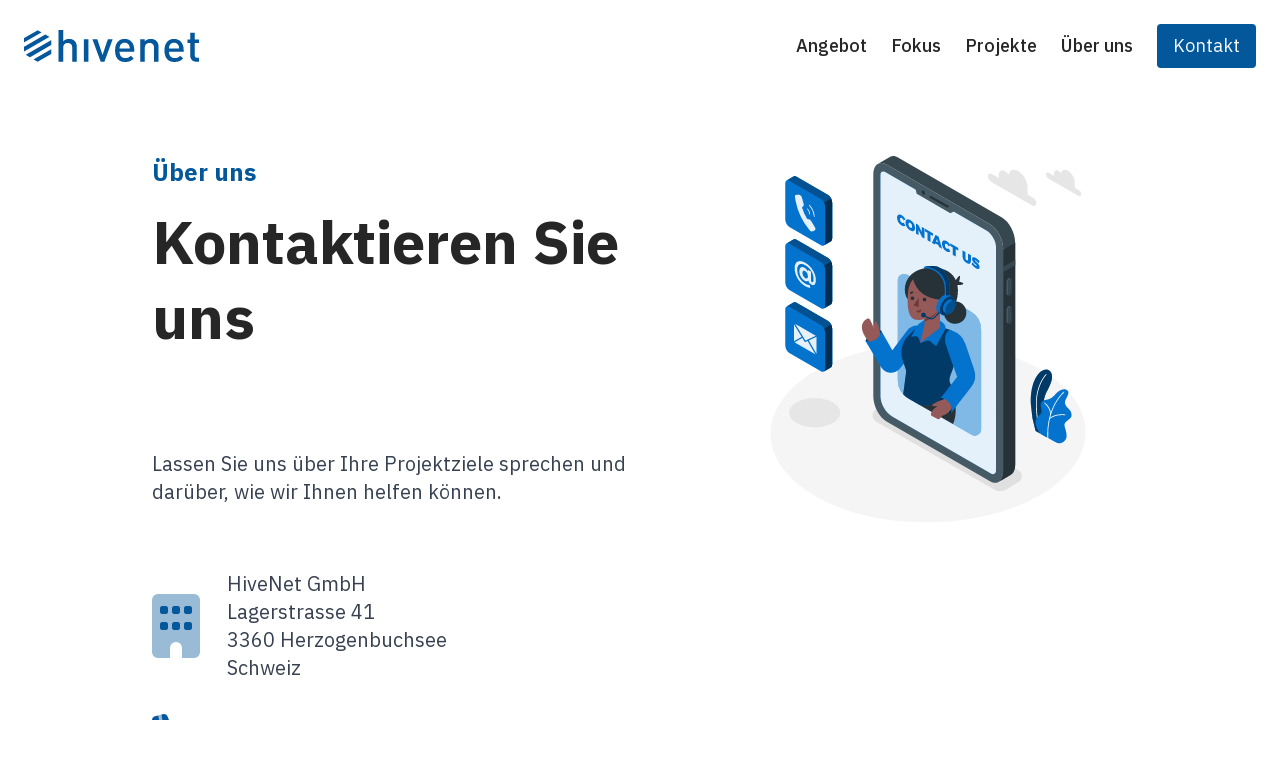

--- FILE ---
content_type: text/html; charset=utf-8
request_url: https://www.hivenet.ch/contact/
body_size: 2933
content:
<!DOCTYPE html><html lang="de"> <head><link rel="preconnect" href="https://fonts.googleapis.com"><link rel="preconnect" href="https://fonts.gstatic.com" crossorigin><link href="https://fonts.googleapis.com/css2?family=IBM+Plex+Sans:wght@100;400;500;600;700;800;900&display=swap" rel="stylesheet"><link href="/assets/fontawesome/css/fontawesome.css" rel="stylesheet"><link href="/assets/fontawesome/css/thin.css" rel="stylesheet"><link href="/assets/fontawesome/css/solid.css" rel="stylesheet"><link href="/assets/fontawesome/css/duotone.css" rel="stylesheet"><link href="/assets/fontawesome/css/brands.css" rel="stylesheet"><!-- Global Metadata --><meta charset="utf-8"><meta name="viewport" content="width=device-width,initial-scale=1"><link rel="icon" type="image/svg+xml" href="/favicon.svg"><meta name="generator" content="Astro v4.1.2"><link rel="sitemap" href="/sitemap-index.xml"><!-- Für Apple-Geräte --><link rel="apple-touch-icon" sizes="180x180" href="/apple-touch-icon-180x180.png"><!-- Für Browser --><link rel="shortcut icon" type="image/x-icon" href="/favicon-32x32.ico"><link rel="icon" type="image/png" sizes="96x96" href="/favicon-96x96.png"><!-- Für Windows Metro --><meta name="msapplication-square310x310logo" content="/mstile-310x310.png"><meta name="msapplication-TileColor" content="[HEXFARBE (z.B. #000000)]"><!-- Canonical URL --><link rel="canonical" href="https://www.hivenet.ch/contact/"><!-- Primary Meta Tags --><title>Kontakt</title><meta name="title" content="Kontakt"><meta name="description" content="Kontaktieren Sie uns"><!-- Open Graph / Facebook --><meta property="og:type" content="website"><meta property="og:url" content="https://www.hivenet.ch/contact/"><meta property="og:title" content="Kontakt"><meta property="og:description" content="Kontaktieren Sie uns"><meta property="og:image" content="https://www.hivenet.ch/placeholder-social.jpg"><!-- Twitter --><meta property="twitter:card" content="summary_large_image"><meta property="twitter:url" content="https://www.hivenet.ch/contact/"><meta property="twitter:title" content="Kontakt"><meta property="twitter:description" content="Kontaktieren Sie uns"><meta property="twitter:image" content="https://www.hivenet.ch/placeholder-social.jpg"><link rel="stylesheet" href="/_astro/_slug_.WkobWPv7.css" /><script type="module">const e=document.getElementById("to-top-button"),t=document.getElementById("mobileMenu"),o=document.getElementById("openButton"),n=document.getElementById("closeButton");o?.addEventListener("click",()=>{t?.classList.toggle("hidden")},!1);n?.addEventListener("click",()=>{t?.classList.toggle("hidden")},!1);window.onscroll=function(){document.body.scrollTop>200||document.documentElement.scrollTop>200?e?.classList.remove("hidden"):e?.classList.add("hidden")};e?.addEventListener("click",()=>{window.scrollTo({top:0,behavior:"smooth"})},!1);
</script></head> <body class="bg-white dark:bg-sky-950 text-neutral-800 dark:text-neutral-50"> <header class="container max-w-7xl mx-auto flex justify-between items-center p-6"> <a href="/" aria-label="Startseite"> <img src="/_astro/hivenet_logo.spnoyldC.svg" alt="hivenet logo" class="h-8"> </a> <nav class=""> <!-- Desktop menu --> <div class="hidden md:flex md:space-x-6 md:items-center"> <a class="block text-lg font-medium block underline-offset-8 decoration-2 decoration-primary" href="/offer"> Angebot </a> <a class="block text-lg font-medium block underline-offset-8 decoration-2 decoration-primary" href="/focus"> Fokus </a> <a class="block text-lg font-medium block underline-offset-8 decoration-2 decoration-primary" href="/projects"> Projekte </a> <a class="block text-lg font-medium block underline-offset-8 decoration-2 decoration-primary" href="/about"> Über uns </a> <a href="/contact" aria-label="Kontakt" class="block text-lg bg-primary text-neutral-50 rounded px-4 py-2 text-center hover:cursor-pointer">
Kontakt
</a> </div> <button id="openButton" type="button" class="md:hidden inline-flex items-center justify-center rounded-full p-2 text-primary border-primary" aria-controls="mobile-menu" aria-expanded="false"> <span class="sr-only">Navigation öffnen</span> <svg class="block h-8 w-8" fill="none" viewBox="0 0 24 24" stroke-width="1.5" stroke="currentColor" aria-hidden="true"> <path stroke-linecap="round" stroke-linejoin="round" d="M3.75 6.75h16.5M3.75 12h16.5m-16.5 5.25h16.5"></path> </svg> </button> <div class="hidden inset-0 fixed z-10 bg-white" id="mobileMenu"> <div class="bg-primary h-screen p-8 w-screen flex flex-col items-end animate-grow"> <div class="flex flex-nowrap justify-between w-full"> <a href="/" aria-label="Startseite"> <img src="/_astro/hivenet_logo_negativ.6SjetkXo.svg" alt="hivenet logo" class="h-8 m-0"> </a> <button id="closeButton" type="button" class="text-white mb-16" aria-controls="mobile-menu-close" aria-expanded="false"> <span class="sr-only">Navigation schliessen</span> <svg class="block h-8 w-8" fill="none" viewBox="0 0 24 24" stroke-width="2" stroke="currentColor" aria-hidden="true"> <path stroke-linecap="round" stroke-linejoin="round" d="M6 18L18 6M6 6l12 12"></path> </svg> </button> </div> <a class="block text text-white text-right text-3xl font-medium underline-offset-8 decoration-2 decoration-white mb-6 undefined" href="/offer"> Angebot </a> <a class="block text text-white text-right text-3xl font-medium underline-offset-8 decoration-2 decoration-white mb-6 undefined" href="/focus"> Fokus </a> <a class="block text text-white text-right text-3xl font-medium underline-offset-8 decoration-2 decoration-white mb-6 undefined" href="/projects"> Projekte </a> <a class="block text text-white text-right text-3xl font-medium underline-offset-8 decoration-2 decoration-white mb-6 undefined" href="/about"> Über uns </a> <a class="block text text-white text-right text-3xl font-medium underline-offset-8 decoration-2 decoration-white mb-6 mt-16 underline" href="/contact"> Kontakt </a> </div> </div> </nav> <button id="to-top-button" title="Go To Top" class="hidden fixed z-90 bottom-8 right-8 border-0 w-16 h-16 rounded-full drop-shadow-md bg-primary opacity-60 hover:opacity-100 text-white text-3xl font-bold"> <i class="fa-solid fa-arrow-up"></i> </button> </header>  <main class="min-h-[800px]">  <div class="container max-w-5xl mx-auto px-6 md:mb-24"> <div class="flex flex-col-reverse md:flex-row"> <div class="md:w-1/2"> <h1 class="text-2xl font-bold text-primary mt-8 md:mt-16 mb-4">Über uns</h1> <p class="title">
Kontaktieren Sie uns
</p> <p class="text-xl text-gray-700 mb-12 md:mb-16">
Lassen Sie uns über Ihre Projektziele sprechen und darüber, wie wir Ihnen helfen können.
</p> </div> <div class="md:w-1/2 flex justify-end"><img src="/_astro/contact-illustration.P3e3Nfqw.svg" alt="Hivenet Illustration" class="w-[400px]"></div> </div> <div class="flex gap-6 items-center "> <i class="fa-duotone fa-building fa-4x min-w-[75px] text-primary"></i> <address class="not-italic text-xl text-gray-700">
HiveNet GmbH<br>
Lagerstrasse 41<br>
3360 Herzogenbuchsee<br>
Schweiz
</address> </div> <div class="flex gap-6 mt-8 items-center mb-12"> <i class="fa-duotone fa-phone fa-3x min-w-[75px] text-primary"></i> <a class="decoration-2 underline-offset-4 decoration-gray-300 hover:decoration-primary hover:cursor-pointer underline text-xl md:text-xl text-gray-700" href="tel:+41625304360"> 
+41 62 530 43 60
 </a> </div> <div class="flex gap-6 mt-8 items-center mb-12"> <i class="fa-duotone fa-at fa-3x min-w-[75px] text-primary"></i> <a class="decoration-2 underline-offset-4 decoration-gray-300 hover:decoration-primary hover:cursor-pointer underline text-xl md:text-xl text-gray-700" href="/cdn-cgi/l/email-protection#bdd4d3dbd2fdd5d4cbd8d3d8c993ded5"> 
<span class="__cf_email__" data-cfemail="aac3c4ccc5eac2c3dccfc4cfde84c9c2">[email&#160;protected]</span>
 </a> </div> </div> <div id="map" class="h-[500px] max-w-5xl mx-auto border rounded-md"></div>  </main> <footer class="container max-w-7xl  mx-auto mt-32 pb-12 px-6 border-t pt-6"> <div class="flex md:justify-between flex-col md:flex-row gap-6"> <div> <div class="mb-4"> <a class="decoration-2 underline-offset-4 decoration-gray-300 hover:decoration-primary hover:cursor-pointer underline text-neutral-600 hover:text-neutral-900" href="/impress"> Impressum </a> </div> <div class="mb-12"> <a class="decoration-2 underline-offset-4 decoration-gray-300 hover:decoration-primary hover:cursor-pointer underline text-neutral-600 hover:text-neutral-900" href="/privacy"> Datenschutz </a> </div> <p class="text-neutral-600">&copy; 2024 HiveNet GmbH. All rights reserved.</p> </div> <div class="flex gap-8"> <a class="text-neutral-900 hover:text-primary" aria-label="twitter" href="https://x.com/hivenetteam" target="_blank"> <i class="fa-brands fa-x-twitter fa-2x"></i> </a> </div> </div> </footer> <!-- Cloudflare Pages Analytics --><script data-cfasync="false" src="/cdn-cgi/scripts/5c5dd728/cloudflare-static/email-decode.min.js"></script><script defer src='https://static.cloudflareinsights.com/beacon.min.js' data-cf-beacon='{"token": "69bd52067977419bbb8fc54f8e18843a"}'></script><!-- Cloudflare Pages Analytics --></body></html> <script>
    let map;
    const myLatLng = { lat: 47.19201, lng: 7.70246 };
    function initMap () {
        map = new google.maps.Map(document.getElementById('map'), {
            center: {lat: 47.19201, lng: 7.70246},
            zoom: 14,
            styles: [
                {
                    featureType: 'all',
                    stylers: [
                        { saturation: -100 },
                        { hue: '#000000' }
                    ]
                },
                {
                    featureType: 'poi',
                    elementType: 'labels',
                    stylers: [{ visibility: 'off' }]
                },
                {
                    featureType: 'poi.business',
                    stylers: [{ visibility: 'off' }]
                },
                {
                    featureType: 'poi.place_of_worship',
                    stylers: [{ visibility: 'off' }]
                },
                {
                    featureType: 'poi.school',
                    stylers: [{ visibility: 'off' }]
                },
            ]
        });

        new google.maps.Marker({
            position: myLatLng,
            map,
            title: "Hivenet GmbH",
        });
    }
    initMap();
</script> <script src="https://maps.googleapis.com/maps/api/js?key=AIzaSyDg0KHamyozYNaEAE8jC40FL6taEwEySYo&callback=initMap" async defer>
</script>

--- FILE ---
content_type: image/svg+xml
request_url: https://www.hivenet.ch/_astro/hivenet_logo_negativ.6SjetkXo.svg
body_size: 1209
content:
<?xml version="1.0" encoding="UTF-8" standalone="no"?>
<svg
   xmlns:dc="http://purl.org/dc/elements/1.1/"
   xmlns:cc="http://creativecommons.org/ns#"
   xmlns:rdf="http://www.w3.org/1999/02/22-rdf-syntax-ns#"
   xmlns:svg="http://www.w3.org/2000/svg"
   xmlns="http://www.w3.org/2000/svg"
   xmlns:sodipodi="http://sodipodi.sourceforge.net/DTD/sodipodi-0.dtd"
   xmlns:inkscape="http://www.inkscape.org/namespaces/inkscape"
   id="Ebene_1"
   data-name="Ebene 1"
   viewBox="0 0 214.00001 39"
   version="1.1"
   sodipodi:docname="hivenet_logo_logo_klein_weiss.svg"
   inkscape:version="0.92.0 r15299"
   inkscape:export-filename="C:\HiveNet\04_Design\hivenet\hivenet_logo_logo_klein.png"
   inkscape:export-xdpi="96"
   inkscape:export-ydpi="96"
   width="214"
   height="39">
  <metadata
     id="metadata33">
    <rdf:RDF>
      <cc:Work
         rdf:about="">
        <dc:format>image/svg+xml</dc:format>
        <dc:type
           rdf:resource="http://purl.org/dc/dcmitype/StillImage" />
        <dc:title>hivenet_logo</dc:title>
      </cc:Work>
    </rdf:RDF>
  </metadata>
  <sodipodi:namedview
     pagecolor="#ffffff"
     bordercolor="#666666"
     borderopacity="1"
     objecttolerance="10"
     gridtolerance="10"
     guidetolerance="10"
     inkscape:pageopacity="0"
     inkscape:pageshadow="2"
     inkscape:window-width="5120"
     inkscape:window-height="2755"
     id="namedview31"
     showgrid="false"
     inkscape:measure-start="107.271,33.1331"
     inkscape:measure-end="115.691,33.5908"
     inkscape:zoom="10.925621"
     inkscape:cx="100.14914"
     inkscape:cy="-5.0393309"
     inkscape:window-x="-13"
     inkscape:window-y="-13"
     inkscape:window-maximized="1"
     inkscape:current-layer="Ebene_1" />
  <defs
     id="defs4">
    <style
       id="style2">.cls-1{fill:#03589c;}</style>
  </defs>
  <title
     id="title6">hivenet_logo</title>
  <path
     class="cls-1"
     d="m 60.90472,38.683616 v -16.78 c 0,-4.16 -2.43,-6 -5.5,-6 -3.07,0 -5.56,1.89 -5.56,6 v 16.78 h -5.5 V 0.26361572 h 5.5 V 14.073616 a 9.41,9.41 0 0 1 7.06,-3.07 c 6.1,0 9.5,4.1 9.5,10 v 17.68 z"
     id="path8"
     style="fill:#ffffff"
     inkscape:connector-curvature="0" />
  <path
     class="cls-1"
     d="m 74.90472,38.683616 v -27.36 h 5.5 v 27.36 z"
     id="path10"
     style="fill:#ffffff"
     inkscape:connector-curvature="0" />
  <path
     class="cls-1"
     d="M 99.694708,38.683616 H 95.21472 l -10,-27.36 h 5.83 l 6.48,19.27 6.37998,-19.27 h 5.83 z"
     id="path12"
     style="fill:#ffffff"
     inkscape:connector-curvature="0" />
  <path
     class="cls-1"
     d="m 118.0447,26.593616 c 0,4.7 2.48,7.66 7,7.66 a 8.17,8.17 0 0 0 6.64,-2.81 l 3.47,3.33 a 12.84,12.84 0 0 1 -10.25,4.24 c -6.85,0 -12.31,-3.62 -12.31,-14 0,-8.85 4.59,-14 11.6,-14 7.34,0 11.6,5.4 11.6,13.17 v 2.43 z m 11.55,-7.56 a 5.64,5.64 0 0 0 -5.4,-3.45 5.72,5.72 0 0 0 -5.45,3.45 8.65,8.65 0 0 0 -0.7,3.72 h 12.31 a 8.64,8.64 0 0 0 -0.76,-3.71 z"
     id="path14"
     style="fill:#ffffff"
     inkscape:connector-curvature="0" />
  <path
     class="cls-1"
     d="m 159.7647,38.683616 v -16.67 c 0,-4.26 -2.43,-6.1 -5.5,-6.1 -3.07,0 -5.67,1.89 -5.67,6.1 v 16.67 h -5.5 v -27.36 h 5.4 v 2.75 a 9.79,9.79 0 0 1 7.29,-3.08 9.49,9.49 0 0 1 6.75,2.48 c 2.11,2.05 2.75,4.64 2.75,7.72 v 17.49 z"
     id="path16"
     style="fill:#ffffff"
     inkscape:connector-curvature="0" />
  <path
     class="cls-1"
     d="m 177.7847,26.593616 c 0,4.7 2.48,7.66 7,7.66 a 8.17,8.17 0 0 0 6.64,-2.81 l 3.48,3.33 a 12.85,12.85 0 0 1 -10.26,4.26 c -6.85,0 -12.3,-3.62 -12.3,-14 0,-8.85 4.59,-14 11.6,-14 7.34,0 11.6,5.4 11.6,13.17 v 2.43 z m 11.55,-7.56 a 5.64,5.64 0 0 0 -5.4,-3.45 5.71,5.71 0 0 0 -5.45,3.45 8.65,8.65 0 0 0 -0.7,3.72 h 12.3 a 8.63,8.63 0 0 0 -0.75,-3.71 z"
     id="path18"
     style="fill:#ffffff"
     inkscape:connector-curvature="0" />
  <path
     class="cls-1"
     d="m 210.9747,38.683616 c -5.13,0 -7.5,-3.67 -7.5,-7.61 v -15.05 h -3.13 v -4.25 h 3.13 v -8.28 h 5.5 v 8.28 h 5.29 v 4.21 h -5.29 v 14.79 c 0,2 1,3.18 3,3.18 h 2.27 v 4.69 z"
     id="path20"
     style="fill:#ffffff"
     inkscape:connector-curvature="0" />
  <g
     id="g39"
     transform="matrix(0.48589857,0,0,0.48589857,0.37745214,0.26361572)"
     style="fill:#ffffff">
    <path
       id="path22"
       transform="translate(-13.18,-32.17)"
       d="M 13.29,62.57 V 51.79 l 34.37,-19.62 9.5,5.35 z"
       class="cls-1"
       inkscape:connector-curvature="0"
       style="fill:#ffffff" />
    <path
       id="path24"
       transform="translate(-13.18,-32.17)"
       d="M 13.18,85.58 13.23,73.7 66.52,42.79 77,48.71 Z"
       class="cls-1"
       inkscape:connector-curvature="0"
       style="fill:#ffffff" />
    <path
       id="path26"
       transform="translate(-13.18,-32.17)"
       d="M 28.11,100 17.41,93.8 81.58,56.8 81.6,69 Z"
       class="cls-1"
       inkscape:connector-curvature="0"
       style="fill:#ffffff" />
    <path
       id="path28"
       transform="translate(-13.18,-32.17)"
       d="m 81.62,79.62 v 12 L 47.31,111.24 37.12,105.3 Z"
       class="cls-1"
       inkscape:connector-curvature="0"
       style="fill:#ffffff" />
  </g>
</svg>


--- FILE ---
content_type: image/svg+xml
request_url: https://www.hivenet.ch/_astro/contact-illustration.P3e3Nfqw.svg
body_size: 8935
content:
<svg class="animated" id="freepik_stories-contact-us" xmlns="http://www.w3.org/2000/svg" viewBox="0 0 500 500" version="1.1" xmlns:xlink="http://www.w3.org/1999/xlink" xmlns:svgjs="http://svgjs.com/svgjs"><style>svg#freepik_stories-contact-us:not(.animated) .animable {opacity: 0;}svg#freepik_stories-contact-us.animated #freepik--Floor--inject-9 {animation: 1.5s Infinite  linear wind;animation-delay: 0s;}svg#freepik_stories-contact-us.animated #freepik--Plants--inject-9 {animation: 1.5s Infinite  linear wind;animation-delay: 0s;}svg#freepik_stories-contact-us.animated #freepik--Icons--inject-9 {animation: 1s 1 forwards cubic-bezier(.36,-0.01,.5,1.38) slideDown;animation-delay: 0s;}svg#freepik_stories-contact-us.animated #freepik--Clouds--inject-9 {animation: 1s 1 forwards cubic-bezier(.36,-0.01,.5,1.38) slideRight;animation-delay: 0s;}            @keyframes wind {                0% {                    transform: rotate( 0deg );                }                25% {                    transform: rotate( 1deg );                }                75% {                    transform: rotate( -1deg );                }            }                    @keyframes slideDown {                0% {                    opacity: 0;                    transform: translateY(-30px);                }                100% {                    opacity: 1;                    transform: translateY(0);                }            }                    @keyframes slideRight {                0% {                    opacity: 0;                    transform: translateX(30px);                }                100% {                    opacity: 1;                    transform: translateX(0);                }            }        .animator-hidden { display: none; }</style><g id="freepik--Floor--inject-9" class="animable animator-active" style="transform-origin: 250px 377.35px;"><ellipse cx="250" cy="377.35" rx="197.05" ry="111.94" style="fill: rgb(245, 245, 245); transform-origin: 250px 377.35px;" id="elcgfp7rhp1ag" class="animable"></ellipse></g><g id="freepik--Shadows--inject-9" class="animable" style="transform-origin: 221.843px 391.992px;"><path d="M332,447.93,184.91,363a8.5,8.5,0,0,1,0-14.73l14.51-9.15a16.5,16.5,0,0,1,16.47,0L363,424.06a8.5,8.5,0,0,1,0,14.73l-14.51,9.14A16.46,16.46,0,0,1,332,447.93Z" style="fill: rgb(224, 224, 224); transform-origin: 273.955px 393.531px;" id="elpna17ylq0g" class="animable"></path><ellipse cx="108.35" cy="352.17" rx="31.92" ry="18.33" style="fill: rgb(230, 230, 230); transform-origin: 108.35px 352.17px;" id="elpkonv2459va" class="animable"></ellipse></g><g id="freepik--Plants--inject-9" class="animable" style="transform-origin: 403.941px 344.214px;"><path d="M384.16,374.7l14,8.05s-7.15-22.47-3.34-45.12c1.44-8.56,4.53-12.81,5.61-15.1s9.45-16.44,2-22.92-24.78,6.55-23.84,41.42A135.23,135.23,0,0,0,384.16,374.7Z" style="fill: rgb(4, 115, 205); transform-origin: 392.02px 340.378px;" id="elt3qio042eug" class="animable"></path><g id="el5dvxolhg2zb"><path d="M384.16,374.7l14,8.05s-7.15-22.47-3.34-45.12c1.44-8.56,4.53-12.81,5.61-15.1s9.45-16.44,2-22.92-24.78,6.55-23.84,41.42A135.23,135.23,0,0,0,384.16,374.7Z" style="opacity: 0.5; transform-origin: 392.02px 340.378px;" class="animable"></path></g><path d="M390.67,378.94a.49.49,0,0,1-.47-.32c-.05-.15-5.4-14.77-5.23-38.27s12.52-36.26,12.64-36.38a.5.5,0,0,1,.71,0,.5.5,0,0,1,0,.71c-.12.12-12.18,12.5-12.35,35.68s5.11,37.78,5.17,37.92a.5.5,0,0,1-.3.64A.47.47,0,0,1,390.67,378.94Z" style="fill: rgb(255, 255, 255); transform-origin: 391.717px 341.382px;" id="eluxkfrungitm" class="animable"></path><path d="M390,378.14l19.14,11a9.21,9.21,0,0,0,12.22-2.63,10,10,0,0,0,1.51-6.65c-.92-9.94-5.24-12.23.05-16.66s6.67-4.74,6.37-9-3.21-6.12-4.59-7.8-5.2-5.2-2.6-10.4,6.15-10.23.77-12.53c-3.21-1.38-8.56.46-12.08,4.28s-6.42,6.57-9.79,7.49-10.39,1.07-10.09,6.88,1.84,7.8.46,10.39C388.77,357.35,377.46,360.1,390,378.14Z" style="fill: rgb(4, 115, 205); transform-origin: 406.764px 356.718px;" id="el16clankmevp" class="animable"></path><path d="M399.46,384.06a.52.52,0,0,1-.5-.46c0-.34-2.94-34.66,20.66-57.5a.5.5,0,0,1,.69.72c-23.26,22.51-20.38,56.35-20.35,56.69a.5.5,0,0,1-.45.54Z" style="fill: rgb(255, 255, 255); transform-origin: 409.641px 355.023px;" id="eld782ykqmorw" class="animable"></path><path d="M403.25,354.52a.5.5,0,0,1-.5-.46,19.64,19.64,0,0,0-7.23-13.73.5.5,0,0,1-.12-.7.49.49,0,0,1,.69-.12A20.37,20.37,0,0,1,403.75,354a.51.51,0,0,1-.46.55Z" style="fill: rgb(255, 255, 255); transform-origin: 399.529px 346.984px;" id="ellfqk8codshb" class="animable"></path><path d="M401.62,360.41a.5.5,0,0,1-.33-.12.51.51,0,0,1-.05-.71c.24-.28,6.15-6.8,20-5.07a.5.5,0,0,1,.43.56.51.51,0,0,1-.56.44c-13.3-1.67-19.07,4.67-19.13,4.73A.51.51,0,0,1,401.62,360.41Z" style="fill: rgb(255, 255, 255); transform-origin: 411.397px 357.314px;" id="elv7y74q04jpp" class="animable"></path></g><g id="freepik--Device--inject-9" class="animable" style="transform-origin: 270.315px 235.548px;"><path d="M327.52,437.78,198.16,363.09c-9.13-5.27-16.53-19.41-16.53-31.58v-277c0-12.17,7.4-17.76,16.53-12.49l129.36,74.69c9.13,5.27,16.53,19.41,16.53,31.58v277C344.05,437.45,336.65,443.05,327.52,437.78Z" style="fill: rgb(69, 90, 100); transform-origin: 262.84px 239.899px;" id="el0cjs73isbc6e" class="animable"></path><path d="M342.42,108,213.05,33.31c-3.9-2.25-7.48-2.51-10.31-1.13h0a8.45,8.45,0,0,0-1,.59l-14.5,8.43c2.92-1.75,6.74-1.62,10.93.8l129.36,74.69c9.13,5.27,16.53,19.41,16.53,31.58v277c0,6.44-2.07,11-5.37,13.16L353,430.1h0c3.65-1.94,6-6.69,6-13.5v-277C359,127.41,351.55,113.27,342.42,108Z" style="fill: rgb(55, 71, 79); transform-origin: 273.12px 234.882px;" id="eleu8xgu63hj4" class="animable"></path><path d="M344.05,148.27v277c0,6.44-2.07,11-5.37,13.16L353,430.1h0c3.65-1.94,6-6.69,6-13.5v-277l-14.9,8.65Z" style="fill: rgb(38, 50, 56); transform-origin: 348.84px 289.015px;" id="elpvxmllq4pyg" class="animable"></path><polygon points="358.95 161.09 344.05 169.69 344.05 176.41 358.95 167.8 358.95 161.09" style="fill: rgb(55, 71, 79); transform-origin: 351.5px 168.75px;" id="elq625x4cx1s" class="animable"></polygon><path d="M352.42,205.78h0c-1.33.77-2.41-.05-2.41-1.82V189.51a5.78,5.78,0,0,1,2.41-4.61h0c1.33-.77,2.41,0,2.41,1.82v14.45A5.78,5.78,0,0,1,352.42,205.78Z" style="fill: rgb(55, 71, 79); transform-origin: 352.42px 195.336px;" id="elh7yyiudsxz" class="animable"></path><path d="M350,204V189.51a5.78,5.78,0,0,1,2.41-4.61,1.54,1.54,0,0,1,1.52-.14v0l-1.81-.93h0a1.56,1.56,0,0,0-1.56.12,5.8,5.8,0,0,0-2.42,4.61V203a2.17,2.17,0,0,0,.82,1.93h0l1.89,1v0A2.08,2.08,0,0,1,350,204Z" style="fill: rgb(69, 90, 100); transform-origin: 351.029px 194.803px;" id="elvq2c0jlhn0j" class="animable"></path><path d="M352.42,240.75h0c-1.33.77-2.41,0-2.41-1.82V224.48a5.79,5.79,0,0,1,2.41-4.61h0c1.33-.77,2.41,0,2.41,1.83v14.44A5.76,5.76,0,0,1,352.42,240.75Z" style="fill: rgb(55, 71, 79); transform-origin: 352.42px 230.31px;" id="el242g3ur660p" class="animable"></path><path d="M350,238.93V224.48a5.79,5.79,0,0,1,2.41-4.61,1.57,1.57,0,0,1,1.52-.14h0l-1.81-.94v0a1.51,1.51,0,0,0-1.56.12,5.77,5.77,0,0,0-2.42,4.61V238a2.16,2.16,0,0,0,.82,1.93h0l1.89,1v0A2.07,2.07,0,0,1,350,238.93Z" style="fill: rgb(69, 90, 100); transform-origin: 351.029px 229.779px;" id="elb44dzuk8stb" class="animable"></path><path d="M323,124.48,195.88,51.06a3.51,3.51,0,0,0-5.26,3V331.51c0,9.26,6.57,20.63,14.59,25.26l124,71.63a3.87,3.87,0,0,0,5.8-3.35V145.31C335.06,137.67,329.64,128.3,323,124.48Z" style="fill: rgb(4, 115, 205); transform-origin: 262.815px 239.754px;" id="el1h05xpoc96t" class="animable"></path><g id="elrmu0a08y4d9"><path d="M323,124.48,195.88,51.06a3.51,3.51,0,0,0-5.26,3V331.51c0,9.26,6.57,20.63,14.59,25.26l124,71.63a3.87,3.87,0,0,0,5.8-3.35V145.31C335.06,137.67,329.64,128.3,323,124.48Z" style="fill: rgb(255, 255, 255); opacity: 0.9; transform-origin: 262.815px 239.754px;" class="animable"></path></g><polygon points="233.9 70.23 235.87 78.52 278.01 102.82 285.29 98.94 233.9 70.23" style="fill: rgb(69, 90, 100); transform-origin: 259.595px 86.525px;" id="elv31n5mnut9" class="animable"></polygon><path d="M246.29,78.24c0,1.38-1,1.93-2.16,1.25A4.78,4.78,0,0,1,242,75.75c0-1.37,1-1.93,2.16-1.24A4.76,4.76,0,0,1,246.29,78.24Z" style="fill: rgb(38, 50, 56); transform-origin: 244.145px 76.9977px;" id="elwk0sryhgyk" class="animable"></path><path d="M274.68,95.79a1.41,1.41,0,0,1-.66-.17l-21.52-12a1.35,1.35,0,0,1,1.31-2.36l21.53,12a1.35,1.35,0,0,1-.66,2.53Z" style="fill: rgb(38, 50, 56); transform-origin: 263.934px 88.448px;" id="elwta92zm6xk" class="animable"></path><path d="M217.28,108.8c-1.31-.76-2.26-.1-2.26,1.57a5.07,5.07,0,0,0,2.26,4.22,2.38,2.38,0,0,0,2.47,0l2.09,3.78a4.53,4.53,0,0,1-4.75-.23,12.11,12.11,0,0,1-5.78-9.84c0-3.71,2.49-5,5.92-3a13.54,13.54,0,0,1,4.61,5l-2.09,1.66A7.37,7.37,0,0,0,217.28,108.8Z" style="fill: rgb(4, 115, 205); transform-origin: 216.575px 111.648px;" id="el08b3ctsbueiv" class="animable"></path><path d="M233.87,121.33c0,3.74-2.53,5-6,3a12.35,12.35,0,0,1-6-10c0-3.74,2.53-5,6-3A12.28,12.28,0,0,1,233.87,121.33Zm-8.29-4.77a5.42,5.42,0,0,0,2.34,4.35c1.24.72,2.24,0,2.24-1.7a5.23,5.23,0,0,0-2.24-4.27C226.66,114.21,225.58,114.83,225.58,116.56Z" style="fill: rgb(4, 115, 205); transform-origin: 227.87px 117.83px;" id="el2if2k8krrzb" class="animable"></path><path d="M237.9,117.36l4.32,9v-6.48l3.27,1.89v12.61l-3-1.74-4.3-8.92v6.44l-3.29-1.9V115.62Z" style="fill: rgb(4, 115, 205); transform-origin: 240.195px 125px;" id="elja6k0x4jct" class="animable"></path><path d="M256.18,127.91v3.3l-3.12-1.8v9.32l-3.61-2.09v-9.32l-3.1-1.79v-3.29Z" style="fill: rgb(4, 115, 205); transform-origin: 251.265px 130.485px;" id="elk4yj41bzbn" class="animable"></path><path d="M263.22,142.81l-4.1-2.37-.56,1.46-3.7-2.14,4.61-9.95,3.71,2.14,4.44,15.18-3.85-2.22Zm-.89-3.5L261.21,135l-1.15,3Z" style="fill: rgb(4, 115, 205); transform-origin: 261.24px 138.47px;" id="eliwdm882lpfh" class="animable"></path><path d="M273.35,141.17c-1.31-.75-2.26-.1-2.26,1.58a5.09,5.09,0,0,0,2.26,4.22,2.42,2.42,0,0,0,2.48,0l2.09,3.78a4.59,4.59,0,0,1-4.76-.23,12.11,12.11,0,0,1-5.78-9.85c0-3.71,2.5-5,5.92-3a13.76,13.76,0,0,1,4.62,5l-2.09,1.65A7.53,7.53,0,0,0,273.35,141.17Z" style="fill: rgb(4, 115, 205); transform-origin: 272.65px 144.019px;" id="elh8mthl8y3ip" class="animable"></path><path d="M287.78,146.16v3.29l-3.12-1.8V157l-3.61-2.09v-9.32l-3.1-1.79v-3.29Z" style="fill: rgb(4, 115, 205); transform-origin: 282.865px 148.755px;" id="eli1opd1f6j2c" class="animable"></path><path d="M298.45,161.64c.89.51,1.57.11,1.57-1.14v-7.27l3.62,2.08v7.27c0,3.35-2,4.35-5.2,2.52a10.3,10.3,0,0,1-5.29-8.57v-7.27l3.62,2.09v7.27A3.71,3.71,0,0,0,298.45,161.64Z" style="fill: rgb(4, 115, 205); transform-origin: 298.395px 157.632px;" id="el1xdd715zlvx" class="animable"></path><path d="M309.47,161.68c-.41-.23-.67-.24-.67.14,0,1.58,5.65,3.86,5.65,8.43,0,2.8-2.13,2.81-4.59,1.39a18.27,18.27,0,0,1-5.47-5.17l1.34-2.36a16.08,16.08,0,0,0,4.16,4.36c.53.31.87.31.87-.14,0-1.64-5.66-3.82-5.66-8.25,0-2.52,1.84-3,4.68-1.4a17.42,17.42,0,0,1,4.75,4.23l-1.31,2.42A19.69,19.69,0,0,0,309.47,161.68Z" style="fill: rgb(4, 115, 205); transform-origin: 309.46px 165.163px;" id="el7b2swabubng" class="animable"></path></g><g id="freepik--speech-bubble--inject-9" class="animable animator-hidden" style="transform-origin: 179.174px 155.62px;"><path d="M199.09,170.94a25.69,25.69,0,1,0-6.74,5.83l12.52,5.44Z" style="fill: rgb(4, 115, 205); transform-origin: 179.174px 155.62px;" id="elt5kssameq4" class="animable"></path><g id="el3hugxjkc1lg"><path d="M199.09,170.94a25.69,25.69,0,1,0-6.74,5.83l12.52,5.44Z" style="opacity: 0.4; transform-origin: 179.174px 155.62px;" class="animable"></path></g><path d="M169.65,153.34c0-.39-.28-.61-.79-.61a5.72,5.72,0,0,0-3.16,1.49l-1.42-2.76a9.08,9.08,0,0,1,5.17-1.82c2.4,0,4.22,1.26,4.22,3.14,0,1.34-1,2.63-2.28,3.92l-1.79,1.77h4.23v2.94h-9.09V159l4.05-4.19A2.73,2.73,0,0,0,169.65,153.34Z" style="fill: rgb(255, 255, 255); transform-origin: 169.055px 155.525px;" id="el0aoakjfddgs" class="animable"></path><path d="M181.23,149.81l-2.76,6.62h1.13V154.2h3.48v2.23h1.32v2.73h-1.32v2.25H179.6v-2.25h-4.95v-2.48l3-6.87Z" style="fill: rgb(255, 255, 255); transform-origin: 179.525px 155.61px;" id="elkdhcgj1v33" class="animable"></path><path d="M195.14,155.64v5.77h-3.72v-4.7a1.08,1.08,0,0,0-1.07-1.23c-.73,0-1.19.57-1.19,1.45v4.48h-3.72V149.15h3.72v4.51a3.14,3.14,0,0,1,2.74-1.46A3.17,3.17,0,0,1,195.14,155.64Z" style="fill: rgb(255, 255, 255); transform-origin: 190.296px 155.28px;" id="elifaayi21qd" class="animable"></path></g><g id="freepik--Character--inject-9" class="animable" style="transform-origin: 241.879px 274.784px;"><path d="M316.44,248.56V372.81a8,8,0,0,1-12,6.94l-66.92-38.64-11.86-6.84A26.95,26.95,0,0,1,212.2,311V186.74a8,8,0,0,1,12-6.94L303,225.29A26.87,26.87,0,0,1,316.44,248.56Z" style="fill: rgb(4, 115, 205); transform-origin: 264.32px 279.775px;" id="elvm4smqlhl3r" class="animable"></path><g id="elzp8gzl0y9y"><path d="M316.44,248.56V372.81a8,8,0,0,1-12,6.94l-66.92-38.64-11.86-6.84A26.95,26.95,0,0,1,212.2,311V186.74a8,8,0,0,1,12-6.94L303,225.29A26.87,26.87,0,0,1,316.44,248.56Z" style="fill: rgb(255, 255, 255); opacity: 0.5; transform-origin: 264.32px 279.775px;" class="animable"></path></g><path d="M277.89,322.08s12.53,20.78,3.48,44.21l-43.88-25.18Z" style="fill: rgb(38, 50, 56); transform-origin: 261.072px 344.185px;" id="el01z6423vosm" class="animable"></path><g id="el77w798tjrv3"><circle cx="283.92" cy="226.99" r="14.05" style="fill: rgb(38, 50, 56); transform-origin: 283.92px 226.99px; transform: rotate(-82.98deg);" class="animable"></circle></g><path d="M284,187.59s4.31-7,5.63-6.49-.86,7.18-.86,7.18,6.52,1.36,5.31,3-9.18,1.25-9.18,1.25Z" style="fill: rgb(38, 50, 56); transform-origin: 289.115px 186.822px;" id="el4210ho9noan" class="animable"></path><path d="M287,205.63c-3,22.54-22,22.54-22,22.54L225.2,210.65s-3-2.63-3.92-8.67a26.41,26.41,0,0,1,0-7.46s0-.05,0-.07c1.27-9.48,8.36-19.67,23.8-22.8a50.59,50.59,0,0,1,10.28-1,46.83,46.83,0,0,1,5,.25c12,1.18,20.41,6.78,24.42,15.49a28,28,0,0,1,2,6.15A38.82,38.82,0,0,1,287,205.63Z" style="fill: rgb(38, 50, 56); transform-origin: 254.233px 199.41px;" id="el3guixq6ursw" class="animable"></path><path d="M191.45,249.23s-14.13-.49-19.57,13.28c0,0,6,4.05,13.87,0S191.45,249.23,191.45,249.23Z" style="fill: rgb(4, 115, 205); transform-origin: 181.802px 256.769px;" id="el4tavr10428u" class="animable"></path><g id="elhvb9lpnfmbw"><path d="M191.45,249.23s-14.13-.49-19.57,13.28c0,0,6,4.05,13.87,0S191.45,249.23,191.45,249.23Z" style="opacity: 0.5; transform-origin: 181.802px 256.769px;" class="animable"></path></g><path d="M191.05,255.86s-4-17.38-6.11-17.59-2.52,5.3-2.35,8.41l-5-10.76a2.71,2.71,0,0,0-3.76-1.21c-5,2.75-13.77,11.11,4.72,31.78Z" style="fill: rgb(148, 89, 89); transform-origin: 179.184px 250.431px;" id="elz469t35hu5j" class="animable"></path><path d="M242.25,243.84l-3-.39a17.18,17.18,0,0,0-16,6.72l-17.85,23.76-14-24.7s-1.68,16.8-19.57,13.28l19.21,32.33a14.78,14.78,0,0,0,24.18,1.77l16.44-20.21Z" style="fill: rgb(4, 115, 205); transform-origin: 207.04px 272.686px;" id="elcfn8pklzmf" class="animable"></path><path d="M280.35,299.29c-4,10.14-4.44,12.12-2,17.19a64.87,64.87,0,0,1,4,11.64s-18.54,20.78-44.93,13l-11.86-6.84a26.56,26.56,0,0,1-6.58-5.36L222.59,302a9.4,9.4,0,0,0-.42-4.21l-3.79-11.11a30.36,30.36,0,0,1,7.52-31.51l12.74-12.45L272.1,247l5,1.43A14.15,14.15,0,0,1,287.18,264C285.54,275.8,282.86,292.92,280.35,299.29Z" style="fill: rgb(4, 115, 205); transform-origin: 252.038px 292.792px;" id="elnq5ljtpp3tn" class="animable"></path><g id="elri8ri94s9u"><path d="M280.35,299.29c-4,10.14-4.44,12.12-2,17.19a64.87,64.87,0,0,1,4,11.64s-18.54,20.78-44.93,13l-11.86-6.84a26.56,26.56,0,0,1-6.58-5.36L222.59,302a9.4,9.4,0,0,0-.42-4.21l-3.79-11.11a30.36,30.36,0,0,1,7.52-31.51l12.74-12.45L272.1,247l5,1.43A14.15,14.15,0,0,1,287.18,264C285.54,275.8,282.86,292.92,280.35,299.29Z" style="opacity: 0.5; transform-origin: 252.038px 292.792px;" class="animable"></path></g><path d="M260.17,269l-6.7-5.71a5.37,5.37,0,0,0-5.23-1l-8.1,2.79-1.09-4.54a5.38,5.38,0,0,0-6.72-3.91l-3.51,1,5.94-11.38a21.31,21.31,0,0,1,8.59-8.78l2.33-1.28,19.25,1s7.17,3,7.17,9.75l-11.93,22" style="fill: rgb(4, 115, 205); transform-origin: 250.46px 252.595px;" id="elhi6x6rvzjd9" class="animable"></path><polygon points="265.01 245.72 245.71 260.76 245.71 212.87 265.01 212.87 265.01 245.72" style="fill: rgb(148, 89, 89); transform-origin: 255.36px 236.815px;" id="eln6i1u31h2bt" class="animable"></polygon><polygon points="246.01 241.77 240.14 265.12 264.93 245.72 246.01 241.77" style="fill: rgb(148, 89, 89); transform-origin: 252.535px 253.445px;" id="elxx91dbadty" class="animable"></polygon><path d="M245.71,238.3A33.78,33.78,0,0,0,265,219.94v-7.07h-19.3Z" style="fill: rgb(112, 56, 56); transform-origin: 255.35px 225.585px;" id="elapzmek4v93" class="animable"></path><path d="M249.87,177.38c-7.32,0-22.88,4.08-24.68,23.24s-.06,34,9.82,35.44,32.84-5.73,35.92-30.53S257,177.38,249.87,177.38Z" style="fill: rgb(148, 89, 89); transform-origin: 247.932px 206.808px;" id="elsh8e5relgub" class="animable"></path><polygon points="238.35 208.73 238.35 220.02 231.73 217.99 238.35 208.73" style="fill: rgb(112, 56, 56); transform-origin: 235.04px 214.375px;" id="elsvtn75js10r" class="animable"></polygon><circle cx="245.71" cy="210.68" r="2.3" style="fill: rgb(38, 50, 56); transform-origin: 245.71px 210.68px;" id="elss4q3na6ap9" class="animable"></circle><path d="M232.87,209.08a2.3,2.3,0,1,1-2.3-2.31A2.3,2.3,0,0,1,232.87,209.08Z" style="fill: rgb(38, 50, 56); transform-origin: 230.57px 209.07px;" id="eljw9bop5be7" class="animable"></path><path d="M227.76,204.28l4.5-2.67s-1.72-1.79-3.44-.72S227.76,204.28,227.76,204.28Z" style="fill: rgb(38, 50, 56); transform-origin: 229.948px 202.415px;" id="el644r218m1zr" class="animable"></path><path d="M235.24,224.6a9.75,9.75,0,0,0,6.19-1.66s.43,3.27-2.31,3.89S235.24,224.6,235.24,224.6Z" style="fill: rgb(112, 56, 56); transform-origin: 238.347px 224.929px;" id="elzlm21gyujmq" class="animable"></path><path d="M231.31,183.9s2.75,26.45,38.72,27.28c0,0,10.87-26.29-10.61-34.83S231.31,183.9,231.31,183.9Z" style="fill: rgb(38, 50, 56); transform-origin: 252.045px 192.516px;" id="elrzcuhtpi4fr" class="animable"></path><path d="M280.62,207.22h0l0,0h0l-4.42-2.56h0c-1.68-1-4-.86-6.57.62-5.1,2.94-9.24,10.11-9.24,16,0,2.95,1,5,2.72,6h0l4.34,2.5.25.14.15.09v0c1.64.8,3.83.61,6.24-.78,5.1-3,9.24-10.11,9.24-16C283.3,210.25,282.27,208.19,280.62,207.22Z" style="fill: rgb(4, 115, 205); transform-origin: 271.86px 217.25px;" id="el51oqlgp6zfv" class="animable"></path><g id="elmopfgfane28"><ellipse cx="274.06" cy="218.51" rx="13.06" ry="7.54" style="fill: rgb(4, 115, 205); transform-origin: 274.06px 218.51px; transform: rotate(-60deg);" class="animable"></ellipse></g><g id="elrsf16zy54pe"><ellipse cx="274.06" cy="218.51" rx="13.06" ry="7.54" style="opacity: 0.5; transform-origin: 274.06px 218.51px; transform: rotate(-60deg);" class="animable"></ellipse></g><path d="M282.39,212.77h0l-3-1.75h0c-1.14-.68-2.73-.59-4.49.42a14,14,0,0,0-6.32,10.95c0,2,.71,3.43,1.86,4.09h0l3,1.71a1,1,0,0,0,.17.1l.1.06h0a4.6,4.6,0,0,0,4.28-.54,14,14,0,0,0,6.32-10.94C284.23,214.84,283.53,213.43,282.39,212.77Z" style="fill: rgb(4, 115, 205); transform-origin: 276.445px 219.615px;" id="elqo8e646zld" class="animable"></path><path d="M284.23,216.85a14,14,0,0,1-6.32,10.94c-3.5,2-6.33.38-6.33-3.65a13.94,13.94,0,0,1,6.33-10.94C281.4,211.18,284.23,212.81,284.23,216.85Z" style="fill: rgb(4, 115, 205); transform-origin: 277.905px 220.49px;" id="elc51k2oxy5ov" class="animable"></path><g id="eljbr7hdygkzi"><path d="M284.23,216.85a14,14,0,0,1-6.32,10.94c-3.5,2-6.33.38-6.33-3.65a13.94,13.94,0,0,1,6.33-10.94C281.4,211.18,284.23,212.81,284.23,216.85Z" style="opacity: 0.3; transform-origin: 277.905px 220.49px;" class="animable"></path></g><path d="M266.89,172.22a16.64,16.64,0,0,0-10-3.47H256a53.89,53.89,0,0,0-10.93,1c.66,0,1.32,0,2,0h-2v1.86h1.86a24.71,24.71,0,0,1,23.87,24.73v7.87a2.22,2.22,0,0,0,2.45,2.21l.23,0,2-.62h0a1.86,1.86,0,0,1-.41.08,2.45,2.45,0,0,0,2.12-2.48v-7.3C277.17,182.89,271.46,175.79,266.89,172.22Z" style="fill: rgb(4, 115, 205); transform-origin: 261.13px 187.589px;" id="eltceqsnnvfdb" class="animable"></path><path d="M254.3,235.51a5.75,5.75,0,0,1-2.39-.52l-6.25-2.89a.75.75,0,1,1,.62-1.36l6.25,2.89a4.22,4.22,0,0,0,4.82-.9l6-6.2a.75.75,0,0,1,1.06,0,.76.76,0,0,1,0,1.06l-6,6.2A5.69,5.69,0,0,1,254.3,235.51Z" style="fill: rgb(4, 115, 205); transform-origin: 254.894px 230.91px;" id="elxfl5uxz1cp" class="animable"></path><g id="eluhjypfat1xe"><path d="M254.3,235.51a5.75,5.75,0,0,1-2.39-.52l-6.25-2.89a.75.75,0,1,1,.62-1.36l6.25,2.89a4.22,4.22,0,0,0,4.82-.9l6-6.2a.75.75,0,0,1,1.06,0,.76.76,0,0,1,0,1.06l-6,6.2A5.69,5.69,0,0,1,254.3,235.51Z" style="opacity: 0.5; transform-origin: 254.894px 230.91px;" class="animable"></path></g><path d="M247.3,230a2.92,2.92,0,1,1-2.92-2.92A2.92,2.92,0,0,1,247.3,230Z" style="fill: rgb(4, 115, 205); transform-origin: 244.38px 230px;" id="elh97wbdyq98w" class="animable"></path><g id="el7fao15xrq9s"><path d="M247.3,230a2.92,2.92,0,1,1-2.92-2.92A2.92,2.92,0,0,1,247.3,230Z" style="opacity: 0.5; transform-origin: 244.38px 230px;" class="animable"></path></g><path d="M277.17,196.1v7.3a2.45,2.45,0,0,1-2.12,2.48,2.36,2.36,0,0,1-2.61-2.35V196.1a26.29,26.29,0,0,0-27.36-26.31,53.89,53.89,0,0,1,10.93-1h.87a16.64,16.64,0,0,1,10,3.47C271.46,175.79,277.17,182.89,277.17,196.1Z" style="fill: rgb(4, 115, 205); transform-origin: 261.125px 187.34px;" id="el9l0741p51xh" class="animable"></path><g id="elsn2ohw90jjf"><path d="M277.17,196.1v7.3a2.45,2.45,0,0,1-2.12,2.48,2.36,2.36,0,0,1-2.61-2.35V196.1a26.29,26.29,0,0,0-27.36-26.31,53.89,53.89,0,0,1,10.93-1h.87a16.64,16.64,0,0,1,10,3.47C271.46,175.79,277.17,182.89,277.17,196.1Z" style="opacity: 0.5; transform-origin: 261.125px 187.34px;" class="animable"></path></g><path d="M265.93,333.67S261.09,347,278.39,353c0,0,5.65-8.3,0-15.09S265.93,333.67,265.93,333.67Z" style="fill: rgb(4, 115, 205); transform-origin: 273.104px 343.1px;" id="el0lc2p1or0nj" class="animable"></path><g id="el8zaiybl5stp"><path d="M265.93,333.67S261.09,347,278.39,353c0,0,5.65-8.3,0-15.09S265.93,333.67,265.93,333.67Z" style="opacity: 0.7; transform-origin: 273.104px 343.1px;" class="animable"></path></g><path d="M272,334.28s-16.9,6.19-16.81,8.59,7.18.76,7.18.76l-2.59,1.7a15.84,15.84,0,0,0-6.05,7.38h0a2.92,2.92,0,0,0,1.34,3.65l6.42,3.4a3.07,3.07,0,0,0,4.19-1.35h0a6,6,0,0,1,3.51-3c3.49-1.16,10-4.5,12.61-13.64Z" style="fill: rgb(148, 89, 89); transform-origin: 267.663px 347.199px;" id="elj6vqmdmbhrk" class="animable"></path><path d="M277.07,248.41s-9,5-4.22,20.18,13.75,38.73,13.75,38.73l-20.67,26.35A15.82,15.82,0,0,1,277,340.31,14,14,0,0,1,278.39,353l25.66-33a23.25,23.25,0,0,0,3.64-21.83l-11-32.12a26.88,26.88,0,0,0-17-16.81Z" style="fill: rgb(4, 115, 205); transform-origin: 287.44px 300.705px;" id="el4ec4kscrd47" class="animable"></path></g><g id="freepik--Icons--inject-9" class="animable" style="transform-origin: 100.88px 178.741px;"><path d="M125.15,158.74l-39.77-23a3.35,3.35,0,0,0-3.17-.35h0a1.92,1.92,0,0,0-.31.18l-8.65,5.07.06,0c-1.09.62-1.78,2.06-1.78,4.12V189c0,3.74,2.27,8.09,5.08,9.71l39.77,23a3.18,3.18,0,0,0,3.5.15.18.18,0,0,0-.07.05l8.59-5h0c1.12-.6,1.83-2.06,1.83-4.15V168.45C130.23,164.71,128,160.36,125.15,158.74Z" style="fill: rgb(4, 115, 205); transform-origin: 100.88px 178.728px;" id="ellu57qn1oqzt" class="animable"></path><path d="M128.81,162.93a10.12,10.12,0,0,0-3.66-4.19l-39.77-23a3.35,3.35,0,0,0-3.17-.35h0a1.92,1.92,0,0,0-.31.18l-8.65,5.07a3.24,3.24,0,0,1,3.36.25l39.77,23a10.3,10.3,0,0,1,3.75,4.38h0Z" style="fill: rgb(4, 115, 205); transform-origin: 101.03px 151.707px;" id="elu29b15byaio" class="animable"></path><path d="M121.46,217.82c0,2-.64,3.39-1.65,4l8.59-5h0c1.12-.6,1.83-2.06,1.83-4.15V168.45a12.51,12.51,0,0,0-1.42-5.52l-8.68,5.34h0a12.49,12.49,0,0,1,1.33,5.33Z" style="fill: rgb(4, 115, 205); transform-origin: 125.02px 192.375px;" id="el4b3hz0ik24p" class="animable"></path><g id="ell72m2td4swe"><path d="M128.81,162.93a10.12,10.12,0,0,0-3.66-4.19l-39.77-23a3.35,3.35,0,0,0-3.17-.35h0a1.92,1.92,0,0,0-.31.18l-8.65,5.07a3.24,3.24,0,0,1,3.36.25l39.77,23a10.3,10.3,0,0,1,3.75,4.38h0Z" style="opacity: 0.3; transform-origin: 101.03px 151.707px;" class="animable"></path></g><g id="el9rbxif3apbi"><path d="M121.46,217.82c0,2-.64,3.39-1.65,4l8.59-5h0c1.12-.6,1.83-2.06,1.83-4.15V168.45a12.51,12.51,0,0,0-1.42-5.52l-8.68,5.34h0a12.49,12.49,0,0,1,1.33,5.33Z" style="opacity: 0.6; transform-origin: 125.02px 192.375px;" class="animable"></path></g><path d="M109.8,186.27c0,5.73-2.27,7.68-5.67,5.71a8,8,0,0,1-3.8-5c-1,1.23-2.55,1.31-4.73.05-3.58-2.07-6.4-7-6.4-11.79s2.79-6.44,6.4-4.36a11,11,0,0,1,4.26,4.57v-1.89l3.77,2.18v10.36a3,3,0,0,0,1.33,2.81c1.27.74,2.05-.51,2.05-4.22,0-6.49-4.16-13.37-10.31-16.92s-10.3-1.08-10.3,5.6a21,21,0,0,0,10.19,17.53,11.88,11.88,0,0,0,5.46,1.74l.89,3.45A14.21,14.21,0,0,1,96.59,194c-8-4.63-13.29-13.95-13.29-22.39s5.34-11.5,13.4-6.84C104.49,169.26,109.8,178.25,109.8,186.27Zm-9.88-4.81a7.34,7.34,0,0,0-3.47-6.35c-2-1.17-3.43-.35-3.43,2.37a7.39,7.39,0,0,0,3.43,6.39C98.45,185,99.92,184.27,99.92,181.46Z" style="fill: rgb(4, 115, 205); transform-origin: 96.55px 179.341px;" id="eld160pgechn" class="animable"></path><g id="el1rsth4hlklc"><g style="opacity: 0.9; transform-origin: 96.55px 179.341px;" class="animable"><path d="M109.8,186.27c0,5.73-2.27,7.68-5.67,5.71a8,8,0,0,1-3.8-5c-1,1.23-2.55,1.31-4.73.05-3.58-2.07-6.4-7-6.4-11.79s2.79-6.44,6.4-4.36a11,11,0,0,1,4.26,4.57v-1.89l3.77,2.18v10.36a3,3,0,0,0,1.33,2.81c1.27.74,2.05-.51,2.05-4.22,0-6.49-4.16-13.37-10.31-16.92s-10.3-1.08-10.3,5.6a21,21,0,0,0,10.19,17.53,11.88,11.88,0,0,0,5.46,1.74l.89,3.45A14.21,14.21,0,0,1,96.59,194c-8-4.63-13.29-13.95-13.29-22.39s5.34-11.5,13.4-6.84C104.49,169.26,109.8,178.25,109.8,186.27Zm-9.88-4.81a7.34,7.34,0,0,0-3.47-6.35c-2-1.17-3.43-.35-3.43,2.37a7.39,7.39,0,0,0,3.43,6.39C98.45,185,99.92,184.27,99.92,181.46Z" style="fill: rgb(255, 255, 255); transform-origin: 96.55px 179.341px;" id="elo7s03kqlb3c" class="animable"></path></g></g><path d="M125.15,237.52l-39.77-23a3.31,3.31,0,0,0-3.17-.34h0a1.92,1.92,0,0,0-.31.18l-8.65,5.07.06,0c-1.09.62-1.78,2.06-1.78,4.11v44.22c0,3.75,2.27,8.09,5.08,9.71l39.77,23a3.16,3.16,0,0,0,3.5.15l-.07.06,8.59-5.05h0c1.12-.59,1.83-2,1.83-4.15V247.22C130.23,243.48,128,239.14,125.15,237.52Z" style="fill: rgb(4, 115, 205); transform-origin: 100.88px 257.501px;" id="el131gspl7l6l" class="animable"></path><path d="M128.81,241.71a10.06,10.06,0,0,0-3.66-4.19l-39.77-23a3.31,3.31,0,0,0-3.17-.34h0a1.92,1.92,0,0,0-.31.18l-8.65,5.07a3.23,3.23,0,0,1,3.36.24l39.77,23a10.27,10.27,0,0,1,3.75,4.39h0Z" style="fill: rgb(4, 115, 205); transform-origin: 101.03px 230.492px;" id="elzjltwl5a5a" class="animable"></path><path d="M121.46,296.59c0,2-.64,3.39-1.65,4.05l8.59-5.05h0c1.12-.59,1.83-2,1.83-4.15V247.22a12.47,12.47,0,0,0-1.42-5.51l-8.68,5.34h0a12.45,12.45,0,0,1,1.33,5.32Z" style="fill: rgb(4, 115, 205); transform-origin: 125.02px 271.175px;" id="eluvr8wudcbqg" class="animable"></path><g id="elp4n7gmlt49"><path d="M128.81,241.71a10.06,10.06,0,0,0-3.66-4.19l-39.77-23a3.31,3.31,0,0,0-3.17-.34h0a1.92,1.92,0,0,0-.31.18l-8.65,5.07a3.23,3.23,0,0,1,3.36.24l39.77,23a10.27,10.27,0,0,1,3.75,4.39h0Z" style="opacity: 0.3; transform-origin: 101.03px 230.492px;" class="animable"></path></g><g id="elgf4xwljzbcf"><path d="M121.46,296.59c0,2-.64,3.39-1.65,4.05l8.59-5.05h0c1.12-.59,1.83-2,1.83-4.15V247.22a12.47,12.47,0,0,0-1.42-5.51l-8.68,5.34h0a12.45,12.45,0,0,1,1.33,5.32Z" style="opacity: 0.6; transform-origin: 125.02px 271.175px;" class="animable"></path></g><polygon points="92.05 257.29 82.46 241.71 82.46 262.82 92.05 257.29" style="fill: rgb(4, 115, 205); transform-origin: 87.255px 252.265px;" id="eltkhw7yx1x2" class="animable"></polygon><polygon points="100.96 261.78 110.53 278.35 110.53 257.27 100.96 261.78" style="fill: rgb(4, 115, 205); transform-origin: 105.745px 267.81px;" id="el78vmnehxhgp" class="animable"></polygon><path d="M83.91,241l9.85,16a.63.63,0,0,1,.11.12.28.28,0,0,1,0,.12L96.8,262l2.48-1.17a.69.69,0,0,1,.13-.11.75.75,0,0,1,.32-.1l10-4.69Z" style="fill: rgb(4, 115, 205); transform-origin: 96.82px 251.5px;" id="elf7tw38pj3zj" class="animable"></path><path d="M99.51,262.46l-2.68,1.26a.75.75,0,0,1-.33.07.8.8,0,0,1-.69-.38l-2.93-4.76-9.62,5.56,25.89,14.94Z" style="fill: rgb(4, 115, 205); transform-origin: 96.205px 268.9px;" id="eldep0yx3236" class="animable"></path><g id="ell2ey4kwp7zm"><g style="opacity: 0.9; transform-origin: 96.495px 260.075px;" class="animable"><polygon points="92.05 257.29 82.46 241.71 82.46 262.82 92.05 257.29" style="fill: rgb(255, 255, 255); transform-origin: 87.255px 252.265px;" id="elxhd4jlcimfd" class="animable"></polygon><polygon points="100.96 261.78 110.53 278.35 110.53 257.27 100.96 261.78" style="fill: rgb(255, 255, 255); transform-origin: 105.745px 267.81px;" id="elgzh97w0gawh" class="animable"></polygon><path d="M83.91,241l9.85,16a.63.63,0,0,1,.11.12.28.28,0,0,1,0,.12L96.8,262l2.48-1.17a.69.69,0,0,1,.13-.11.75.75,0,0,1,.32-.1l10-4.69Z" style="fill: rgb(255, 255, 255); transform-origin: 96.82px 251.5px;" id="elt822w4e4bzj" class="animable"></path><path d="M99.51,262.46l-2.68,1.26a.75.75,0,0,1-.33.07.8.8,0,0,1-.69-.38l-2.93-4.76-9.62,5.56,25.89,14.94Z" style="fill: rgb(255, 255, 255); transform-origin: 96.205px 268.9px;" id="eldfiexzra2p5" class="animable"></path></g></g><path d="M125.15,80,85.38,57a3.31,3.31,0,0,0-3.17-.34h0a1.92,1.92,0,0,0-.31.18l-8.65,5.07.06,0c-1.09.61-1.78,2.06-1.78,4.11v44.22c0,3.74,2.27,8.09,5.08,9.71l39.77,23a3.16,3.16,0,0,0,3.5.15l-.07.05,8.59-5h0c1.12-.59,1.83-2,1.83-4.15V89.67C130.23,85.93,128,81.58,125.15,80Z" style="fill: rgb(4, 115, 205); transform-origin: 100.88px 99.9808px;" id="elp386weifgzb" class="animable"></path><path d="M128.81,84.16a10.09,10.09,0,0,0-3.66-4.2L85.38,57a3.31,3.31,0,0,0-3.17-.34h0a1.92,1.92,0,0,0-.31.18l-8.65,5.07a3.23,3.23,0,0,1,3.36.24l39.77,23a10.27,10.27,0,0,1,3.75,4.39h0Z" style="fill: rgb(4, 115, 205); transform-origin: 101.03px 72.9722px;" id="el7l6ow4jf3nn" class="animable"></path><path d="M121.46,139c0,2-.64,3.39-1.65,4l8.59-5h0c1.12-.59,1.83-2,1.83-4.15V89.67a12.47,12.47,0,0,0-1.42-5.51l-8.68,5.34h0a12.45,12.45,0,0,1,1.33,5.32Z" style="fill: rgb(4, 115, 205); transform-origin: 125.02px 113.58px;" id="elgfs6eyx1ae" class="animable"></path><g id="elmnludcandgr"><path d="M128.81,84.16a10.09,10.09,0,0,0-3.66-4.2L85.38,57a3.31,3.31,0,0,0-3.17-.34h0a1.92,1.92,0,0,0-.31.18l-8.65,5.07a3.23,3.23,0,0,1,3.36.24l39.77,23a10.27,10.27,0,0,1,3.75,4.39h0Z" style="opacity: 0.3; transform-origin: 101.03px 72.9722px;" class="animable"></path></g><g id="elmravhk9cwr"><path d="M121.46,139c0,2-.64,3.39-1.65,4l8.59-5h0c1.12-.59,1.83-2,1.83-4.15V89.67a12.47,12.47,0,0,0-1.42-5.51l-8.68,5.34h0a12.45,12.45,0,0,1,1.33,5.32Z" style="opacity: 0.6; transform-origin: 125.02px 113.58px;" class="animable"></path></g><path d="M108.45,120c-1.53-2.52-3.07-5-4.6-7.54a3.92,3.92,0,0,0-2.41-2c-.74-.15-1.48-.32-2.24-.54a1.38,1.38,0,0,1-.65-.56,63.22,63.22,0,0,1-5.93-13.6.75.75,0,0,1,.08-.61c.47-.47,1-.9,1.48-1.32s.73-1.39.38-2.65c-.74-2.67-1.45-5.34-2.19-8a4.38,4.38,0,0,0-2.86-3.32,8.09,8.09,0,0,0-4.9.18c-.61.23-.93.78-.94,1.73.26,1.83.43,3.64.78,5.5q3.7,20.12,17.8,37a2.85,2.85,0,0,0,2.23,1.28,6.72,6.72,0,0,0,4.23-1.63C109.6,123.12,109.51,121.7,108.45,120Z" style="fill: rgb(4, 115, 205); transform-origin: 96.4936px 102.557px;" id="els53i8a92iys" class="animable"></path><path d="M108.33,106.37A21.24,21.24,0,0,0,106,98.13a24.35,24.35,0,0,0-3.75-5.51c-.39-.44-.72-.58-.92-.25s0,.8.38,1.23l.39.45a21.07,21.07,0,0,1,5,11.33,4,4,0,0,0,.09.91,2.43,2.43,0,0,0,.59.91c.21.15.45,0,.62,0C108.34,106.79,108.35,106.58,108.33,106.37Z" style="fill: rgb(4, 115, 205); transform-origin: 104.826px 99.7274px;" id="eleoe9kmps5pb" class="animable"></path><path d="M99.27,98.16a8.45,8.45,0,0,1,2.17,5,3.18,3.18,0,0,0,.31.81c.61.5.91.33.91-.3a11,11,0,0,0-2.81-6.41c-.38-.39-.69-.51-.87-.18A1,1,0,0,0,99.27,98.16Z" style="fill: rgb(4, 115, 205); transform-origin: 100.793px 100.575px;" id="elkl8oj613rbe" class="animable"></path><g id="elgipomdfvve"><g style="opacity: 0.9; transform-origin: 96.4936px 102.557px;" class="animable"><path d="M108.45,120c-1.53-2.52-3.07-5-4.6-7.54a3.92,3.92,0,0,0-2.41-2c-.74-.15-1.48-.32-2.24-.54a1.38,1.38,0,0,1-.65-.56,63.22,63.22,0,0,1-5.93-13.6.75.75,0,0,1,.08-.61c.47-.47,1-.9,1.48-1.32s.73-1.39.38-2.65c-.74-2.67-1.45-5.34-2.19-8a4.38,4.38,0,0,0-2.86-3.32,8.09,8.09,0,0,0-4.9.18c-.61.23-.93.78-.94,1.73.26,1.83.43,3.64.78,5.5q3.7,20.12,17.8,37a2.85,2.85,0,0,0,2.23,1.28,6.72,6.72,0,0,0,4.23-1.63C109.6,123.12,109.51,121.7,108.45,120Z" style="fill: rgb(255, 255, 255); transform-origin: 96.4936px 102.557px;" id="el3bync9b16d" class="animable"></path><path d="M108.33,106.37A21.24,21.24,0,0,0,106,98.13a24.35,24.35,0,0,0-3.75-5.51c-.39-.44-.72-.58-.92-.25s0,.8.38,1.23l.39.45a21.07,21.07,0,0,1,5,11.33,4,4,0,0,0,.09.91,2.43,2.43,0,0,0,.59.91c.21.15.45,0,.62,0C108.34,106.79,108.35,106.58,108.33,106.37Z" style="fill: rgb(255, 255, 255); transform-origin: 104.826px 99.7274px;" id="el14aedc4ww7z" class="animable"></path><path d="M99.27,98.16a8.45,8.45,0,0,1,2.17,5,3.18,3.18,0,0,0,.31.81c.61.5.91.33.91-.3a11,11,0,0,0-2.81-6.41c-.38-.39-.69-.51-.87-.18A1,1,0,0,0,99.27,98.16Z" style="fill: rgb(255, 255, 255); transform-origin: 100.793px 100.575px;" id="elqbr3ovsbo0o" class="animable"></path></g></g></g><g id="freepik--Clouds--inject-9" class="animable" style="transform-origin: 383.195px 71.0679px;"><path d="M329.2,53.48l9.37,5.33V55.49c0-.23,0-.47,0-.7s0-.45,0-.67V54h0c.34-4.39,3.67-6.08,7.73-3.73a15.14,15.14,0,0,1,4.62,4.43c.91-6,5.78-8.12,11.67-4.73,6.54,3.78,11.84,13,11.84,20.52v7.1A3.24,3.24,0,0,0,376,80.42l5.52,3.23a8,8,0,0,1,3.92,6.86,3.27,3.27,0,0,1-4.91,2.83L329.34,63.75A9,9,0,0,1,324.86,56,2.9,2.9,0,0,1,329.2,53.48Z" style="fill: rgb(230, 230, 230); transform-origin: 355.15px 71.0679px;" id="eldt7vz1n980n" class="animable"></path><path d="M400.63,52.09,407.44,56V53.56c0-.17,0-.34,0-.51s0-.33,0-.49V52.5h0c.25-3.19,2.67-4.42,5.62-2.71A11,11,0,0,1,416.42,53c.67-4.34,4.21-5.91,8.49-3.44,4.76,2.75,8.61,9.43,8.61,14.92v5.17a2.34,2.34,0,0,0,1.16,2l4,2.35a5.78,5.78,0,0,1,2.85,5A2.38,2.38,0,0,1,438,81.08L400.73,59.56a6.51,6.51,0,0,1-3.25-5.63A2.11,2.11,0,0,1,400.63,52.09Z" style="fill: rgb(230, 230, 230); transform-origin: 419.505px 64.8823px;" id="elm55ww2wbspn" class="animable"></path></g><defs>     <filter id="active" height="200%">         <feMorphology in="SourceAlpha" result="DILATED" operator="dilate" radius="2"></feMorphology>                <feFlood flood-color="#32DFEC" flood-opacity="1" result="PINK"></feFlood>        <feComposite in="PINK" in2="DILATED" operator="in" result="OUTLINE"></feComposite>        <feMerge>            <feMergeNode in="OUTLINE"></feMergeNode>            <feMergeNode in="SourceGraphic"></feMergeNode>        </feMerge>    </filter>    <filter id="hover" height="200%">        <feMorphology in="SourceAlpha" result="DILATED" operator="dilate" radius="2"></feMorphology>                <feFlood flood-color="#ff0000" flood-opacity="0.5" result="PINK"></feFlood>        <feComposite in="PINK" in2="DILATED" operator="in" result="OUTLINE"></feComposite>        <feMerge>            <feMergeNode in="OUTLINE"></feMergeNode>            <feMergeNode in="SourceGraphic"></feMergeNode>        </feMerge>            <feColorMatrix type="matrix" values="0   0   0   0   0                0   1   0   0   0                0   0   0   0   0                0   0   0   1   0 "></feColorMatrix>    </filter></defs></svg>

--- FILE ---
content_type: image/svg+xml
request_url: https://www.hivenet.ch/_astro/hivenet_logo.spnoyldC.svg
body_size: 297
content:
<?xml version="1.0" encoding="UTF-8"?><svg id="Layer_1" xmlns="http://www.w3.org/2000/svg" viewBox="0 0 744.05 136.14"><defs><style>.cls-1{fill:#03589c;}</style></defs><path class="cls-1" d="m205.28,135v-58.96c0-14.6-8.53-21.05-19.34-21.05s-19.53,6.64-19.53,21.05v58.96h-19.34V0h19.34v48.54c6.64-7.2,15.36-10.81,24.84-10.81,21.43,0,33.37,14.41,33.37,35.27v62h-19.34Z"/><path class="cls-1" d="m254.37,135V38.87h19.34v96.13h-19.34Z"/><path class="cls-1" d="m341.58,135h-15.74l-35.27-96.13h20.48l22.75,67.69,22.56-67.69h20.48l-35.27,96.13Z"/><path class="cls-1" d="m406.03,92.53c0,16.5,8.72,26.93,24.46,26.93,10.81,0,16.49-3.03,23.32-9.86l12.32,11.57c-9.86,9.86-19.15,14.98-36.02,14.98-24.08,0-43.23-12.71-43.23-49.3,0-31.09,16.12-49.11,40.76-49.11s40.77,18.96,40.77,46.26v8.53h-62.38Zm40.57-26.54c-3.03-7.2-9.86-12.13-18.96-12.13s-16.11,4.93-19.15,12.13c-1.9,4.36-2.28,7.2-2.47,13.08h43.23c-.19-5.88-.76-8.72-2.66-13.08Z"/><path class="cls-1" d="m552.58,135v-58.59c0-14.98-8.53-21.42-19.34-21.42s-19.91,6.64-19.91,21.42v58.59h-19.34V38.87h18.96v9.67c6.64-7.2,15.92-10.81,25.59-10.81s18.01,3.22,23.7,8.72c7.4,7.2,9.67,16.3,9.67,27.11v61.43h-19.34Z"/><path class="cls-1" d="m615.9,92.53c0,16.5,8.72,26.93,24.46,26.93,10.81,0,16.5-3.03,23.32-9.86l12.33,11.57c-9.86,9.86-19.15,14.98-36.03,14.98-24.08,0-43.23-12.71-43.23-49.3,0-31.09,16.12-49.11,40.76-49.11s40.77,18.96,40.77,46.26v8.53h-62.38Zm40.57-26.54c-3.03-7.2-9.86-12.13-18.96-12.13s-16.11,4.93-19.15,12.13c-1.9,4.36-2.28,7.2-2.47,13.08h43.23c-.19-5.88-.76-8.72-2.65-13.08Z"/><path class="cls-1" d="m732.49,135c-18.01,0-26.35-12.89-26.35-26.73v-52.9h-11v-14.79h11V11.38h19.34v29.2h18.58v14.79h-18.58v51.95c0,7.01,3.41,11.19,10.62,11.19h7.96v16.49h-11.57Z"/><path class="cls-1" d="m.17,52.68l.08-18.28L58.43,1.16l16.1,9.06L.17,52.68Z"/><path class="cls-1" d="m0,91.67l.09-20.13L90.38,19.15l17.83,10.04L0,91.67Z"/><path class="cls-1" d="m25.29,116.18l-18.12-10.57,108.74-62.77.03,20.66L25.29,116.18Z"/><path class="cls-1" d="m115.97,81.56l.03,20.35-58.17,33.24-17.26-10.07,75.4-43.53Z"/></svg>